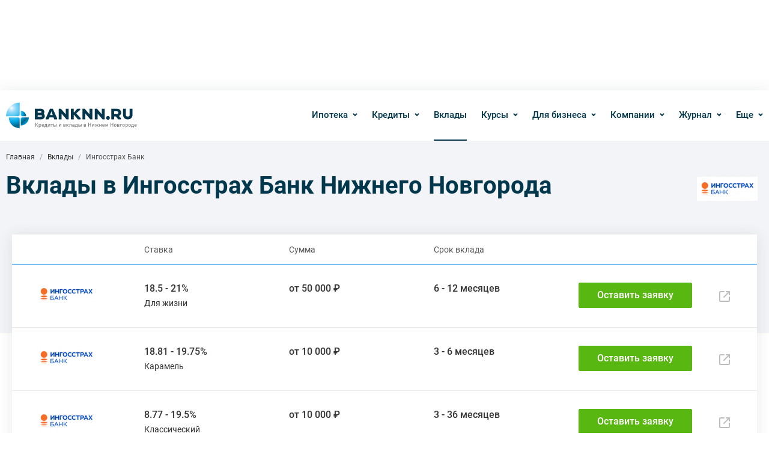

--- FILE ---
content_type: text/html; charset=UTF-8
request_url: https://www.banknn.ru/vklady/bank-soyuz
body_size: 14936
content:
<!DOCTYPE html>
<html lang="ru">
<head>
    <meta charset="utf-8">
    <meta http-equiv="x-ua-compatible" content="ie=edge">
    <meta name="csrf-param" content="_csrf-frontend">
<meta name="csrf-token" content="BCerBqu8vJ1YIUi9uXK-p5psqIKIhhUrUXk2F_6j0bhuYZ4r89H-3AgSPtPVAofDyhjY-sbnfGFpQH1ev_C63A==">
    <title>Вклады для физических лиц в банке Ингосстрах Банк на сегодня, проценты по вкладам</title>
    <meta name="viewport" content="width=device-width,initial-scale=1,maximum-scale=1,user-scalable=no"/>

    <link rel="preload" href="/fonts/roboto-v20-cyrillic-500.woff2" as="font" type="font/woff2" crossorigin>
    <link rel="preload" href="/fonts/roboto-v20-cyrillic-700.woff2" as="font" type="font/woff2" crossorigin>
    <link rel="preload" href="/fonts/roboto-v20-cyrillic-regular.woff2" as="font" type="font/woff2" crossorigin>
    <link rel="preload" href="/fonts/roboto-v20-latin-500.woff2" as="font" type="font/woff2" crossorigin>
    <link rel="preload" href="/fonts/roboto-v20-latin-700.woff2" as="font" type="font/woff2" crossorigin>
    <link rel="preload" href="/fonts/roboto-v20-latin-regular.woff2" as="font" type="font/woff2" crossorigin>
    <link rel="preload" href="/fonts/roboto-v20-latin-ext-500.woff2" as="font" type="font/woff2" crossorigin>
    <link rel="preload" href="/fonts/roboto-v20-latin-ext-regular.woff2" as="font" type="font/woff2" crossorigin>
    <link rel="preload" href="/fonts/roboto-v20-latin-regular.woff2" as="font" type="font/woff2" crossorigin>

    <!-- Yandex.Metrika counter -->
    <script type="text/javascript" >
        (function(m,e,t,r,i,k,a){m[i]=m[i]||function(){(m[i].a=m[i].a||[]).push(arguments)};
            m[i].l=1*new Date();k=e.createElement(t),a=e.getElementsByTagName(t)[0],k.async=1,k.src=r,a.parentNode.insertBefore(k,a)})
        (window, document, "script", "https://mc.yandex.ru/metrika/tag.js", "ym");

        ym(27426506, "init", {
            clickmap:true,
            trackLinks:true,
            accurateTrackBounce:true,
            webvisor:false,
            trackHash:true
        });
    </script>
    <noscript><div><img src="https://mc.yandex.ru/watch/27426506" style="position:absolute; left:-9999px;" alt="" /></div></noscript>
    <!-- /Yandex.Metrika counter -->
    <meta name="description" content="Все вклады в Ингосстрах Банк для физических лиц. Условия вкладов, сумма, сроки, проценты, капитализация, возможность снятия и пополнения. Узнайте всю информацию об открытии вклада в Ингосстрах Банк Нижнего Новгорода.">
<meta name="keywords" content="вклады ингосстрах банк, вклады в ингосстрах банк для физических лиц, проценты по вкладам в ингосстрах банк нижнего новгорода">
<meta property="og:image" content="https://www.banknn.ru/img/logo.png">
<meta property="og:site_name" content="BankNN">
<meta property="og:type" content="website">
<meta property="og:title" content="Вклады для физических лиц в банке Ингосстрах Банк на сегодня, проценты по вкладам">
<meta property="og:description" content="Все вклады в Ингосстрах Банк для физических лиц. Условия вкладов, сумма, сроки, проценты, капитализация, возможность снятия и пополнения. Узнайте всю информацию об открытии вклада в Ингосстрах Банк Нижнего Новгорода.">
<script type="application/ld+json">{"@context":"https://schema.org","@graph":[{"@type":"BreadcrumbList","itemListElement":[{"@type":"ListItem","position":1,"name":["BankNN.ru"],"item":"https://www.banknn.ru/"},{"@type":"ListItem","position":2,"name":["Вклады"],"item":"https://www.banknn.ru/vklady"},{"@type":"ListItem","position":3,"name":"Ингосстрах Банк"}]}]}</script>
<link href="https://www.banknn.ru/vklady/bank-soyuz" rel="canonical">
<link href="https://www.banknn.ru/vklady/bank-soyuz" rel="canonical">
<link href="/dist/css/common-nd.css?v=1759909482" rel="stylesheet">
<link href="/dist/css/calculator-nd.css?v=1759909483" rel="stylesheet">
<link href="/dist/css/deposit-nd.css?v=1759909482" rel="stylesheet"></head>
<body>
    
    <div class="svg-icons-collection"><svg xmlns="http://www.w3.org/2000/svg" xmlns:xlink="http://www.w3.org/1999/xlink"><defs><clipPath id="clip0"><path fill="#fff" d="M0 0h20v20H0z"/></clipPath></defs><symbol id="svg-icon-alert" viewBox="0 0 20 20"><g clip-path="url(#clip0)"><path d="M10 13.706c-.56 0-1.028.469-1.028 1.028s.469 1.028 1.028 1.028c.539 0 1.028-.469 1.003-1.003A1.004 1.004 0 0 0 10 13.706z"/><path d="M19.513 17.349a3.51 3.51 0 0 0 .008-3.552l-6.438-11.15a3.498 3.498 0 0 0-3.08-1.789 3.51 3.51 0 0 0-3.079 1.785L.478 13.805a3.538 3.538 0 0 0 .012 3.573 3.518 3.518 0 0 0 3.071 1.763h12.86a3.54 3.54 0 0 0 3.092-1.792zm-1.398-.806c-.357.617-.99.983-1.697.983H3.558a1.916 1.916 0 0 1-1.678-.962 1.945 1.945 0 0 1-.004-1.962L8.322 3.444c.35-.612.975-.974 1.682-.974.703 0 1.332.366 1.681.979l6.443 11.158a1.92 1.92 0 0 1-.012 1.936z"/><path d="M9.745 6.49c-.49.14-.794.585-.794 1.123.025.325.045.654.07.979l.21 3.688c.024.419.35.723.769.723.419 0 .748-.325.768-.748 0-.255 0-.49.025-.748.045-.794.095-1.587.14-2.38.024-.515.07-1.029.094-1.542 0-.185-.024-.35-.094-.514a1.03 1.03 0 0 0-1.188-.58z"/></g></symbol><symbol id="svg-icon-auto-credit" viewBox="0 0 48 34"><image width="48" height="34" xlink:href="[data-uri]"/></symbol><symbol id="svg-icon-bag" viewBox="0 0 44 44"><path fill-rule="evenodd" clip-rule="evenodd" d="M10.083 11.917v17.416H8.25V11.917h1.833zM13.75 11.917v17.416h-1.833V11.917h1.833zM32.083 11.917v17.416H30.25V11.917h1.833zM35.75 11.917v17.416h-1.833V11.917h1.833zM42.167 29.333V41.25h-1.834V29.333h1.834zM3.667 29.333V41.25H1.833V29.333h1.834z" fill="#7FA632"/><path fill-rule="evenodd" clip-rule="evenodd" d="M2.75 39.417h38.5v1.833H2.75v-1.833zM16.5 24.75h11v7.333h-11V24.75zm1.833 1.833v3.667h7.334v-3.667h-7.334z" fill="#7FA632"/><path fill-rule="evenodd" clip-rule="evenodd" d="M41.25 12.833H21.542V11H41.25A2.75 2.75 0 0 1 44 13.75V27.5a2.75 2.75 0 0 1-2.75 2.75H26.03v-1.833h15.22c.506 0 .917-.41.917-.917V13.75a.917.917 0 0 0-.917-.917z" fill="#7FA632"/><path fill-rule="evenodd" clip-rule="evenodd" d="M2.75 12.833h19.708V11H2.75A2.75 2.75 0 0 0 0 13.75V27.5a2.75 2.75 0 0 0 2.75 2.75h15.22v-1.833H2.75a.917.917 0 0 1-.917-.917V13.75c0-.506.41-.917.917-.917zM10.083 8.25h7.334V11h-1.834v-.917h-3.666V11h-1.834V8.25zM26.583 8.25h7.334V11h-1.834v-.917h-3.666V11h-1.834V8.25zM15.583 4.583a.917.917 0 0 0-.916.917v2.75h-1.834V5.5a2.75 2.75 0 0 1 2.75-2.75h12.834a2.75 2.75 0 0 1 2.75 2.75v2.75h-1.834V5.5a.917.917 0 0 0-.916-.917H15.583z" fill="#7FA632"/></symbol><symbol id="svg-icon-check-green" viewBox="0 0 14 11"><path d="M1 5l4 4 8-8" stroke="#7FA632" stroke-width="2"/></symbol><symbol id="svg-icon-check-grey" viewBox="0 0 14 11"><path d="M1 5l4 4 8-8" stroke="#C5C5C5" stroke-width="2"/></symbol><symbol id="svg-icon-close-fullscreen" viewBox="0 0 18 18"><path d="M1.125 0L0 1.125 16.875 18 18 16.875 1.125 0z" fill="#fff"/><path d="M18 1.125L16.875 0 0 16.875 1.125 18 18 1.125z" fill="#fff"/></symbol><symbol id="svg-icon-close" viewBox="0 0 16 16"><path fill="#005580" d="M1.455 0L16 14.545 14.546 16 0 1.455z"/><path fill="#005580" d="M1.455 16L16 1.455 14.545 0 0 14.545z"/></symbol><symbol id="svg-icon-edit"><path fill-rule="evenodd" clip-rule="evenodd" d="M3 17.25V21h3.75L17.81 9.94l-3.75-3.75L3 17.25zM20.71 7.04a.996.996 0 0 0 0-1.41l-2.34-2.34a.996.996 0 0 0-1.41 0l-1.83 1.83 3.75 3.75 1.83-1.83z" fill="#fff"/></symbol><symbol id="svg-icon-eur" viewBox="0 0 15 16"><path d="M9.496 0c2.072 0 3.949.84 5.307 2.198l-1.414 1.414A5.503 5.503 0 0 0 4.594 5H11v2H4.016a5.577 5.577 0 0 0-.001 1H11v2H4.59a5.504 5.504 0 0 0 8.798 1.397l1.414 1.415A7.508 7.508 0 0 1 2.417 10H0V8h2.008a7.615 7.615 0 0 1 0-1H0V5h2.42a7.508 7.508 0 0 1 7.076-5z" fill="#333"/></symbol><symbol id="svg-icon-factoring" viewBox="0 0 44 44"><path fill-rule="evenodd" clip-rule="evenodd" d="M14 30H2v12h12V30zM0 28v16h16V28H0z" fill="#7FA632"/><path fill-rule="evenodd" clip-rule="evenodd" d="M12 34H4v-2h8v2zM14 2H2v12h12V2zM0 0v16h16V0H0z" fill="#7FA632"/><path fill-rule="evenodd" clip-rule="evenodd" d="M12 6H4V4h8v2zM42 2H30v12h12V2zM28 0v16h16V0H28z" fill="#7FA632"/><path fill-rule="evenodd" clip-rule="evenodd" d="M40 6h-8V4h8v2zM13.707 22.707L8 28.414l-5.707-5.707 1.414-1.414L7 24.586V16h2v8.586l3.293-3.293 1.414 1.414zM21.293 2.293L15.586 8l5.707 5.707 1.414-1.414L19.414 9H28V7h-8.586l3.293-3.293-1.414-1.414zM36 15.586l5.707 5.707-1.414 1.414-3.202-3.202c.087 6.564-1.142 10.932-4.317 13.656-1.767 1.516-4.05 2.442-6.816 3.008-2.762.564-6.07.781-9.945.83L15.987 35c3.836-.05 6.995-.264 9.57-.79 2.572-.526 4.496-1.35 5.915-2.567 2.52-2.162 3.729-5.826 3.616-12.317l-3.38 3.381-1.415-1.414L36 15.586z" fill="#7FA632"/><path fill-rule="evenodd" clip-rule="evenodd" d="M21.293 2.293L15.586 8l5.707 5.707 1.414-1.414L19.414 9H28V7h-8.586l3.293-3.293-1.414-1.414z" fill="#7FA632"/></symbol><symbol id="svg-icon-fb" viewBox="0 0 24 24"><rect x="2" y="2" width="20" height="20" rx="1"/><path d="M12.69 22v-7.736h-2.605v-3.025h2.604V9.01c0-2.584 1.579-3.99 3.886-3.99.774-.004 1.55.036 2.324.116v2.7h-1.587c-1.258 0-1.502.593-1.502 1.467v1.93h3l-.388 3.026h-2.628V22H12.69z" fill="#fff"/></symbol><symbol id="svg-icon-icc" viewBox="0 0 42.343 42.34"><g fill-rule="evenodd" clip-rule="evenodd"><path fill="#939598" d="M.001-.001h42.342V42.34H.001z"/><path fill="#FFF" d="M8.771 17.113h2.747v12.442H8.771zM17.903 29.556c-.939 0-2.583-.185-3.708-1.526-1.034-1.221-1.127-2.769-1.127-4.529 0-1.479.023-3.616 1.408-5.05.516-.516 1.573-1.337 3.803-1.337h5.328v2.114H19.17c-1.854 0-2.746.916-3.052 1.973-.188.655-.21 1.97-.21 2.346 0 .729.07 1.923.399 2.582.609 1.197 1.972 1.316 3.123 1.316h4.459v2.111h-5.986zM29.944 29.556c-.938 0-2.58-.185-3.709-1.526-1.031-1.221-1.125-2.769-1.125-4.529 0-1.479.024-3.616 1.408-5.05.517-.516 1.572-1.337 3.803-1.337h5.327v2.114h-4.436c-1.854 0-2.745.916-3.052 1.973-.187.655-.21 1.97-.21 2.346 0 .729.071 1.923.398 2.582.611 1.197 1.973 1.316 3.123 1.316h4.461v2.111h-5.988z"/><path fill="#00A4E0" d="M11.993 13.616a1.895 1.895 0 1 1-3.79-.002 1.895 1.895 0 0 1 3.79.002z"/></g></symbol><symbol id="svg-icon-logo" viewBox="0 0 711.496 181.417"><path fill="#03364C" d="M205.557 81.11a17.83 17.83 0 0 0 2.575-9.223c0-9.903-8.028-17.931-17.931-17.931h-33.3v57.633h35.86c9.902 0 17.929-8.028 17.929-17.929a17.853 17.853 0 0 0-5.133-12.55zm-33.286-13.066h16.649a3.842 3.842 0 0 1 0 7.684h-16.649v-7.684zm19.211 29.457h-19.211v-7.684h19.211a3.842 3.842 0 1 1 0 7.684zm434.181-21.773c0-10.248-7.685-21.774-23.055-21.774H571.87v57.633h15.37V96.22h10.245l11.526 15.367h15.371v-6.403l-11.529-11.526c7.685-2.561 12.81-10.245 12.81-17.93zm-23.055 7.685H587.24V68.044h15.368c5.123 0 7.684 3.842 7.684 7.684 0 3.84-2.561 7.685-7.684 7.685zM454.04 53.954h15.368v57.633H457.88L430.987 80.85v30.737h-15.368V53.954h11.525l26.896 30.738V53.954zm-129.364 0h15.369v57.633h-11.528L301.623 80.85v30.737h-15.37V53.954h11.527l26.895 30.738V53.954zm195.963 0h15.37v57.633h-11.525L497.586 80.85v30.737h-15.368V53.954h11.526l26.896 30.738V53.954zm43.547 49.949c0 5.66-4.589 10.248-10.246 10.248-5.658 0-10.248-4.587-10.248-10.248 0-5.658 4.59-10.245 10.248-10.245 5.657 0 10.246 4.587 10.246 10.245zm122.951-49.949v34.58c0 11.528-8.967 23.053-23.054 23.053h-5.122c-14.087 0-23.055-11.525-23.055-23.053v-34.58h15.371v34.58c0 3.842 2.562 7.684 7.684 7.684h5.122c5.124 0 7.684-3.842 7.684-7.684v-34.58h15.37zm-284.335.002h-15.369l-16.651 19.211h-2.562V53.956h-15.368v57.633h15.368V88.535h2.562l19.212 23.054h15.373v-6.403L382.31 80.63v-2.341l20.492-17.931v-6.402zm-148.566 0h-15.369l-23.053 52.51v5.123h15.369l3.616-10.245h23.505l3.617 10.245h15.369v-6.403l-23.054-51.23zm-14.918 34.579l7.231-20.49 7.234 20.49h-14.465z"/><radialGradient id="XMLID_155_" cx="29.879" cy="50.83" r="141.869" gradientUnits="userSpaceOnUse"><stop offset="0" stop-color="#fff"/><stop offset=".084" stop-color="#c3e9fb"/><stop offset=".157" stop-color="#97daf8"/><stop offset=".215" stop-color="#79d2f7"/><stop offset=".25" stop-color="#6dcff6"/><stop offset=".505" stop-color="#00a8e5"/><stop offset=".75" stop-color="#00648a"/><stop offset="1" stop-color="#00a8e5"/></radialGradient><path fill="url(#XMLID_155_)" d="M74.141 89.7V21.326C33.397 21.326.373 54.351.373 95.087H68.75a8.878 8.878 0 0 1 5.391-5.387z"/><radialGradient id="XMLID_156_" cx="38.73" cy="65.583" r="113.497" gradientUnits="userSpaceOnUse"><stop offset="0" stop-color="#fff"/><stop offset=".084" stop-color="#c3e9fb"/><stop offset=".157" stop-color="#97daf8"/><stop offset=".215" stop-color="#79d2f7"/><stop offset=".25" stop-color="#6dcff6"/><stop offset=".505" stop-color="#00a8e5"/><stop offset=".75" stop-color="#00648a"/><stop offset="1" stop-color="#00a8e5"/></radialGradient><path fill="url(#XMLID_156_)" d="M68.75 100.986H15.124c0 32.591 26.42 59.011 59.017 59.011v-53.625a8.874 8.874 0 0 1-5.391-5.386z"/><radialGradient id="XMLID_157_" cx="53.482" cy="74.434" r="85.121" gradientUnits="userSpaceOnUse"><stop offset="0" stop-color="#fff"/><stop offset=".084" stop-color="#c3e9fb"/><stop offset=".157" stop-color="#97daf8"/><stop offset=".215" stop-color="#79d2f7"/><stop offset=".25" stop-color="#6dcff6"/><stop offset=".505" stop-color="#00a8e5"/><stop offset=".75" stop-color="#00648a"/><stop offset="1" stop-color="#00a8e5"/></radialGradient><path fill="url(#XMLID_157_)" d="M124.298 100.984h-38.87a8.86 8.86 0 0 1-5.387 5.387v38.87c24.441 0 44.257-19.815 44.257-44.257z"/><radialGradient id="XMLID_158_" cx="62.334" cy="77.386" r="56.749" gradientUnits="userSpaceOnUse"><stop offset="0" stop-color="#fff"/><stop offset=".084" stop-color="#c3e9fb"/><stop offset=".157" stop-color="#97daf8"/><stop offset=".215" stop-color="#79d2f7"/><stop offset=".25" stop-color="#6dcff6"/><stop offset=".505" stop-color="#00a8e5"/><stop offset=".75" stop-color="#00648a"/><stop offset="1" stop-color="#00a8e5"/></radialGradient><path fill="url(#XMLID_158_)" d="M80.042 65.585V89.7a8.865 8.865 0 0 1 5.386 5.387h24.119c0-16.292-13.21-29.502-29.505-29.502z"/><g fill="gray"><path d="M163.047 151.84h-3.24v-21.36h3.24v21.36zm12.75 0h-4.11l-8.61-11.19 7.98-10.17h3.99l-8.22 10.08 8.97 11.28zM190.557 144.22c0 3.14-.57 5.29-1.71 6.45-.9.9-2.13 1.35-3.69 1.35-1.7 0-3.03-.579-3.99-1.739v7.71h-3.06V136.63h3v1.62c1-1.2 2.34-1.8 4.02-1.8 1.58 0 2.82.45 3.72 1.351 1.14 1.159 1.71 3.299 1.71 6.419zm-3.165 1.95c.07-.54.105-1.19.105-1.95s-.035-1.41-.105-1.95c-.07-.54-.21-1.06-.42-1.561-.21-.499-.535-.88-.975-1.14s-.99-.39-1.65-.39c-.68 0-1.24.13-1.68.39s-.765.641-.975 1.14a6.021 6.021 0 0 0-.42 1.561c-.07.54-.105 1.19-.105 1.95s.035 1.41.105 1.95c.07.54.21 1.064.42 1.575.21.51.54.895.99 1.154.45.261 1.005.391 1.665.391s1.21-.13 1.65-.391c.44-.26.765-.645.975-1.154.21-.51.35-1.035.42-1.575zM206.818 145.119h-9.87c0 1.341.334 2.386 1.005 3.136.67.75 1.625 1.125 2.865 1.125.82 0 1.5-.12 2.04-.36s1.09-.64 1.65-1.2l1.95 1.83c-.82.82-1.655 1.421-2.505 1.801-.851.38-1.916.569-3.195.569-2.08 0-3.74-.619-4.98-1.859-1.241-1.24-1.86-3.221-1.86-5.94 0-2.44.58-4.345 1.74-5.716 1.16-1.369 2.73-2.055 4.71-2.055 2.02 0 3.6.67 4.74 2.01 1.14 1.341 1.71 3.131 1.71 5.37v1.289zm-3.03-2.13c-.06-.899-.2-1.59-.42-2.069-.581-1.28-1.581-1.921-3-1.921-1.44 0-2.45.641-3.03 1.921-.24.52-.371 1.21-.39 2.069h6.84zM211.648 136.629h10.26v12.541h2.1v6.57h-2.94v-3.9h-9.87v3.9h-2.91v-6.57h1.62c.58-1.141 1.015-2.335 1.305-3.585s.435-2.945.435-5.086v-3.87zm2.91 2.671v2.43c0 2.9-.48 5.381-1.44 7.44h5.73v-9.87h-4.29zM239.939 151.84h-3.06v-10.471l-6.51 10.471h-3.06v-15.211h3.06v10.32l6.51-10.32h3.06v15.211zM255.09 139.3h-4.65v12.54h-3.06V139.3h-4.83v-2.671h12.541v2.671zM268.485 143.68c.91.88 1.365 2.021 1.365 3.42 0 1.4-.455 2.54-1.365 3.42-.91.881-2.105 1.32-3.585 1.32h-7.05v-15.211h3.06v5.73h3.99c1.48.001 2.674.441 3.585 1.321zm-2.311 5.07c.43-.4.645-.95.645-1.65s-.215-1.245-.645-1.635c-.43-.391-1.025-.585-1.785-.585h-3.48v4.47h3.48c.76 0 1.355-.199 1.785-.6zm8.836 3.09h-3.06v-15.211h3.06v15.211zM299.91 151.84h-3.06v-10.471l-6.51 10.471h-3.06v-15.211h3.06v10.32l6.51-10.32h3.06v15.211zM324.091 147.55c0 1.32-.41 2.365-1.23 3.135-.82.771-1.94 1.155-3.36 1.155h-7.53v-15.211h7.29c1.4 0 2.515.371 3.345 1.11.83.74 1.245 1.73 1.245 2.97 0 1.521-.71 2.61-2.13 3.271 1.579.719 2.37 1.91 2.37 3.57zm-3.24-6.63c0-.601-.195-1.065-.585-1.396-.39-.33-.945-.495-1.665-.495H315v3.84h3.601c1.5 0 2.25-.649 2.25-1.949zm.24 6.42c0-.66-.205-1.175-.615-1.545-.41-.37-.975-.556-1.695-.556H315v4.2h3.78c.72 0 1.285-.189 1.695-.569.41-.38.616-.889.616-1.53zM331.471 151.84h-3.09v-15.211h3.09v15.211zm9.931 0h-3.75l-6.15-7.92 5.79-7.291h3.66l-6.06 7.141 6.51 8.07zM355.622 151.84h-3.06V139.3h-4.411v4.41c0 1.58-.11 2.91-.33 3.989-.221 1.08-.55 1.916-.99 2.506s-.945 1.01-1.515 1.26-1.245.375-2.025.375h-1.44v-2.7h.48c.319 0 .589-.024.81-.075.22-.05.475-.189.765-.42.29-.229.52-.55.69-.96.169-.409.315-1.02.435-1.83s.18-1.774.18-2.895v-6.331h10.411v15.211zM371.702 151.84h-3v-1.38c-.561.56-1.146.96-1.755 1.2-.61.239-1.375.359-2.295.359-1.8 0-3.161-.46-4.08-1.38-.8-.84-1.2-1.93-1.2-3.27 0-1.32.455-2.38 1.365-3.181.91-.8 2.215-1.2 3.915-1.2h3.99v-1.08c0-.979-.26-1.699-.78-2.16-.52-.46-1.37-.689-2.55-.689-.8 0-1.445.115-1.935.345-.491.23-.956.615-1.396 1.155l-1.98-1.891c.7-.819 1.455-1.395 2.265-1.725s1.865-.495 3.165-.495c4.18 0 6.271 1.74 6.271 5.221v10.171zm-3.06-5.49v-1.23h-3.51c-1.86 0-2.79.73-2.79 2.19 0 1.44.96 2.16 2.88 2.16 1.22 0 2.14-.29 2.76-.87.44-.42.66-1.17.66-2.25zM377.793 136.629h10.26v12.541h2.1v6.57h-2.94v-3.9h-9.87v3.9h-2.91v-6.57h1.62c.58-1.141 1.015-2.335 1.305-3.585s.435-2.945.435-5.086v-3.87zm2.91 2.671v2.43c0 2.9-.48 5.381-1.44 7.44h5.73v-9.87h-4.29zM404.088 143.68c.91.88 1.365 2.021 1.365 3.42 0 1.4-.455 2.54-1.365 3.42-.91.881-2.105 1.32-3.585 1.32h-7.05v-15.211h3.06v5.73h3.99c1.48.001 2.675.441 3.585 1.321zm-2.31 5.07c.43-.4.645-.95.645-1.65s-.215-1.245-.645-1.635c-.43-.391-1.025-.585-1.785-.585h-3.48v4.47h3.48c.76 0 1.355-.199 1.785-.6zm8.835 3.09h-3.06v-15.211h3.06v15.211zM435.005 147.55c0 1.32-.41 2.365-1.23 3.135-.82.771-1.94 1.155-3.36 1.155h-7.53v-15.211h7.291c1.399 0 2.515.371 3.345 1.11.83.74 1.245 1.73 1.245 2.97 0 1.521-.71 2.61-2.13 3.271 1.578.719 2.369 1.91 2.369 3.57zm-3.241-6.63c0-.601-.195-1.065-.585-1.396-.391-.33-.945-.495-1.665-.495h-3.601v3.84h3.601c1.5 0 2.25-.649 2.25-1.949zm.241 6.42c0-.66-.206-1.175-.615-1.545-.41-.37-.976-.556-1.695-.556h-3.78v4.2h3.78c.72 0 1.285-.189 1.695-.569.409-.38.615-.889.615-1.53zM461.944 151.84h-3.27v-9.33h-8.641v9.33h-3.24v-21.36h3.24v9.15h8.641v-9.15h3.27v21.36zM479.765 151.84h-3.061v-10.471l-6.51 10.471h-3.061v-15.211h3.061v10.32l6.51-10.32h3.061v15.211zM485.885 151.84h-3.69l6.181-8.07-5.7-7.141h3.569l5.49 7.291-5.85 7.92zm8.97 0h-3.09v-15.211h3.09v15.211zm9.57 0h-3.689l-5.851-7.92 5.521-7.291h3.57l-5.7 7.141 6.149 8.07zM519.036 151.84h-3.06v-6.48h-6.061v6.48h-3.061v-15.211h3.061v6.061h6.061v-6.061h3.06v15.211zM536.016 145.119h-9.871c0 1.341.335 2.386 1.006 3.136.67.75 1.624 1.125 2.865 1.125.819 0 1.5-.12 2.04-.36s1.09-.64 1.649-1.2l1.95 1.83c-.82.82-1.655 1.421-2.505 1.801-.851.38-1.915.569-3.195.569-2.08 0-3.74-.619-4.98-1.859s-1.859-3.221-1.859-5.94c0-2.44.579-4.345 1.739-5.716 1.16-1.369 2.73-2.055 4.711-2.055 2.02 0 3.6.67 4.74 2.01 1.14 1.341 1.71 3.131 1.71 5.37v1.289zm-3.03-2.13c-.061-.899-.2-1.59-.42-2.069-.58-1.28-1.58-1.921-3-1.921-1.44 0-2.45.641-3.03 1.921-.24.52-.37 1.21-.391 2.069h6.841zM555.187 151.84h-3.061v-9.75l-3.51 6.96h-1.92l-3.57-6.96v9.75h-3.061v-15.211h3.03l4.561 9.061 4.53-9.061h3v15.211zM582.787 151.84h-3.27v-9.33h-8.641v9.33h-3.24v-21.36h3.24v9.15h8.641v-9.15h3.27v21.36zM599.947 144.22c0 1.4-.13 2.57-.39 3.51a5.853 5.853 0 0 1-1.41 2.49c-1.16 1.2-2.681 1.8-4.561 1.8-1.859 0-3.37-.6-4.53-1.8a5.848 5.848 0 0 1-1.41-2.49c-.26-.939-.39-2.109-.39-3.51 0-1.38.13-2.545.39-3.495s.73-1.775 1.41-2.476c1.16-1.2 2.671-1.8 4.53-1.8 1.88 0 3.4.6 4.561 1.8.68.7 1.149 1.525 1.41 2.476.26.95.39 2.115.39 3.495zm-3.06 0c0-2.08-.351-3.47-1.051-4.17-.58-.58-1.33-.87-2.25-.87-.899 0-1.64.29-2.22.87-.7.7-1.05 2.09-1.05 4.17s.35 3.47 1.05 4.17c.6.6 1.34.9 2.22.9.9 0 1.65-.301 2.25-.9.701-.7 1.051-2.09 1.051-4.17zM616.208 147.55c0 1.32-.41 2.365-1.23 3.135-.82.771-1.94 1.155-3.36 1.155h-7.53v-15.211h7.291c1.399 0 2.515.371 3.345 1.11.83.74 1.245 1.73 1.245 2.97 0 1.521-.71 2.61-2.13 3.271 1.578.719 2.369 1.91 2.369 3.57zm-3.241-6.63c0-.601-.195-1.065-.585-1.396-.391-.33-.945-.495-1.665-.495h-3.601v3.84h3.601c1.5 0 2.25-.649 2.25-1.949zm.241 6.42c0-.66-.206-1.175-.615-1.545-.41-.37-.976-.556-1.695-.556h-3.78v4.2h3.78c.72 0 1.285-.189 1.695-.569.409-.38.615-.889.615-1.53zM630.428 139.3h-6.811v12.54h-3.061v-15.211h9.871v2.671zM645.039 144.22c0 1.4-.13 2.57-.39 3.51a5.853 5.853 0 0 1-1.41 2.49c-1.16 1.2-2.681 1.8-4.561 1.8-1.859 0-3.37-.6-4.53-1.8a5.848 5.848 0 0 1-1.41-2.49c-.26-.939-.39-2.109-.39-3.51 0-1.38.13-2.545.39-3.495s.73-1.775 1.41-2.476c1.16-1.2 2.671-1.8 4.53-1.8 1.88 0 3.4.6 4.561 1.8.68.7 1.149 1.525 1.41 2.476.26.95.39 2.115.39 3.495zm-3.06 0c0-2.08-.351-3.47-1.051-4.17-.58-.58-1.33-.87-2.25-.87-.899 0-1.64.29-2.22.87-.7.7-1.05 2.09-1.05 4.17s.35 3.47 1.05 4.17c.6.6 1.34.9 2.22.9.9 0 1.65-.301 2.25-.9.701-.7 1.051-2.09 1.051-4.17zM661.63 144.22c0 3.14-.57 5.29-1.71 6.45-.9.9-2.131 1.35-3.69 1.35-1.7 0-3.03-.579-3.99-1.739v7.71h-3.061V136.63h3.001v1.62c.999-1.2 2.34-1.8 4.02-1.8 1.58 0 2.82.45 3.721 1.351 1.138 1.159 1.709 3.299 1.709 6.419zm-3.165 1.95c.069-.54.104-1.19.104-1.95s-.035-1.41-.104-1.95c-.07-.54-.21-1.06-.421-1.561a2.333 2.333 0 0 0-.975-1.14c-.44-.26-.99-.39-1.65-.39-.68 0-1.24.13-1.68.39-.44.26-.765.641-.975 1.14-.21.501-.351 1.021-.421 1.561s-.104 1.19-.104 1.95.034 1.41.104 1.95.211 1.064.421 1.575c.21.51.54.895.989 1.154.45.261 1.006.391 1.665.391.66 0 1.21-.13 1.65-.391.439-.26.765-.645.975-1.154.212-.51.351-1.035.422-1.575zM677.739 144.22c0 1.4-.13 2.57-.39 3.51a5.853 5.853 0 0 1-1.41 2.49c-1.16 1.2-2.681 1.8-4.561 1.8-1.859 0-3.37-.6-4.53-1.8a5.848 5.848 0 0 1-1.41-2.49c-.26-.939-.39-2.109-.39-3.51 0-1.38.13-2.545.39-3.495s.73-1.775 1.41-2.476c1.16-1.2 2.671-1.8 4.53-1.8 1.88 0 3.4.6 4.561 1.8.68.7 1.149 1.525 1.41 2.476.26.95.39 2.115.39 3.495zm-3.06 0c0-2.08-.351-3.47-1.051-4.17-.58-.58-1.33-.87-2.25-.87-.899 0-1.64.29-2.22.87-.7.7-1.05 2.09-1.05 4.17s.35 3.47 1.05 4.17c.6.6 1.34.9 2.22.9.9 0 1.65-.301 2.25-.9.701-.7 1.051-2.09 1.051-4.17zM682.66 136.629h10.26v12.541h2.101v6.57h-2.94v-3.9h-9.87v3.9h-2.91v-6.57h1.62c.58-1.141 1.015-2.335 1.305-3.585s.436-2.945.436-5.086v-3.87zm2.91 2.671v2.43c0 2.9-.48 5.381-1.44 7.44h5.73v-9.87h-4.29zM709.991 145.119h-9.871c0 1.341.335 2.386 1.006 3.136.67.75 1.624 1.125 2.865 1.125.819 0 1.5-.12 2.04-.36s1.09-.64 1.649-1.2l1.95 1.83c-.82.82-1.655 1.421-2.505 1.801-.851.38-1.915.569-3.195.569-2.08 0-3.74-.619-4.98-1.859s-1.859-3.221-1.859-5.94c0-2.44.579-4.345 1.739-5.716 1.16-1.369 2.73-2.055 4.711-2.055 2.02 0 3.6.67 4.74 2.01 1.14 1.341 1.71 3.131 1.71 5.37v1.289zm-3.03-2.13c-.061-.899-.2-1.59-.42-2.069-.58-1.28-1.58-1.921-3-1.921-1.44 0-2.45.641-3.03 1.921-.24.52-.37 1.21-.391 2.069h6.841z"/></g></symbol><symbol id="svg-icon-menu" viewBox="0 0 20 14"><path fill="#005580" d="M0 0h20v2H0zM0 6h20v2H0zM0 12h20v2H0z"/></symbol><symbol id="svg-icon-outer-link" viewBox="0 0 24 24"><path d="M11 5a1 1 0 1 0 0-2v2zm10 8a1 1 0 1 0-2 0h2zM15 3a1 1 0 1 0 0 2V3zm5 1h1a1 1 0 0 0-1-1v1zm-1 5a1 1 0 1 0 2 0h-2zm-8.707 3.293a1 1 0 1 0 1.414 1.414l-1.414-1.414zM19 19H5v2h14v-2zM5 19V5H3v14h2zM5 5h6V3H5v2zm14 8v6h2v-6h-2zm-4-8h5V3h-5v2zm4-1v5h2V4h-2zm.293-.707l-9 9 1.414 1.414 9-9-1.414-1.414zM5 19H3a2 2 0 0 0 2 2v-2zm14 2a2 2 0 0 0 2-2h-2v2zM5 5V3a2 2 0 0 0-2 2h2z"/></symbol><symbol id="svg-icon-page" viewBox="0 0 48 48"><path fill-rule="evenodd" clip-rule="evenodd" d="M5 0h24l10 10 .026 9.968h-2.001L37 12H27V2H7.002v39H28l.018-6.058h2.001V44L34 41l4.026 3v-9.058h2.001L40 48l-6-5-6 5 .018-5.072H5V0zm24 3l7 7h-7V3z" fill="#7FA632"/><path fill-rule="evenodd" clip-rule="evenodd" d="M26 17H11.005v-2H26v2zM23 21H11.005v-2H23v2zM20 25h-8.995v-2H20v2zM11.005 27H20v2h-9l.005-2zM20 33h-8.995v-2H20v2zM34.022 17.97c-.625 0-1.246.21-1.782.594l-1.657 1.154-1.91.25h-.03l-.032.03a3.399 3.399 0 0 0-2.565 2.559l-.03.031v.03l-.25 1.936-1.157 1.497-.032.031v.03c-.7 1.116-.73 2.556.032 3.62l1.188 1.653.313 1.717c.008.844.18 1.31 1.001 2.12.435.394.98.645 1.563.718h.031l1.909.25.437.343 1.657 1.091c.85.348 1.807.38 2.628 0l1.657-1.123.468-.342 1.972-.344v.031c.023-.004.038-.027.062-.03a2.98 2.98 0 0 0 1.439-.625c.671-.634.92-1.052 1.095-1.933l.25-1.872 1.157-1.653.032-.031v-.031c.7-1.115.73-2.524-.032-3.588l-1.157-1.654-.376-1.872h.032c-.005-.024-.028-.04-.032-.063-.18-1.306-1.215-2.366-2.532-2.526h-.032l-1.877-.25-1.657-1.154a3.08 3.08 0 0 0-1.783-.593zm.626 2.216a1.111 1.111 0 0 0-.626-.188c-.23 0-.457.071-.625.188l-1.782 1.279-.22.157-.25.03-2.095.281c-.015.004-.015.027-.031.031a1.397 1.397 0 0 0-1.001.998c-.004.016-.027.016-.031.031l-.282 2.09-.031.281-.157.188-1.25 1.622c-.302.48-.27 1.072-.032 1.404l1.282 1.778.157.187.032.25.406 2.277v.062c.016.132.058.26.125.374a.885.885 0 0 0 .689.438h.03l2.19.311.28.032.189.156 1.626 1.248c.48.3 1.075.269 1.407.03l1.782-1.278.188-.157.25-.03 2.283-.406h.063a.882.882 0 0 0 .594-.313v-.03l.063-.032a.99.99 0 0 0 .156-.437v-.03l.312-2.184.032-.25 1.407-1.965c.302-.48.27-1.042.031-1.373l-1.282-1.778-.157-.187-.03-.218-.407-2.216v-.061a.886.886 0 0 0-.814-.812h-.03l-2.19-.311-.25-.032-.219-.156-1.782-1.279z" fill="#7FA632"/><path fill-rule="evenodd" clip-rule="evenodd" d="M34.022 29.95a2 2 0 0 0 2.002-1.996 2 2 0 0 0-2.002-1.997 1.999 1.999 0 0 0-2.001 1.997c0 1.102.896 1.996 2.001 1.996zm0 1.997a3.998 3.998 0 0 0 4.004-3.993 3.998 3.998 0 0 0-4.004-3.993 3.998 3.998 0 0 0-4.003 3.993 3.998 3.998 0 0 0 4.003 3.993z" fill="#7FA632"/></symbol><symbol id="svg-icon-percent"><circle cx="6.5" cy="6.5" r="6.5" fill="#C00" fill-opacity=".8"/><path d="M2 4.654c0-.289.052-.535.155-.74.103-.206.245-.376.428-.51.182-.135.4-.23.653-.289a3.54 3.54 0 0 1 .845-.096c.3 0 .578.03.832.087.253.057.471.15.654.279.19.128.337.298.44.51.103.204.158.458.166.759a1.858 1.858 0 0 1-.166.77c-.103.204-.25.37-.44.5-.183.127-.4.22-.654.278a3.752 3.752 0 0 1-.832.086c-.302 0-.583-.028-.845-.086a1.829 1.829 0 0 1-.653-.279 1.33 1.33 0 0 1-.428-.5A1.744 1.744 0 0 1 2 4.653zm1.38 0c0 .551.233.827.7.827.246 0 .42-.058.524-.173.11-.122.17-.34.178-.654-.008-.308-.067-.523-.178-.644-.103-.122-.278-.183-.523-.183-.246 0-.424.06-.535.183-.111.121-.167.336-.167.644zM6.826 8.22c0-.288.051-.535.155-.74a1.41 1.41 0 0 1 .428-.51c.182-.134.4-.23.653-.288a3.54 3.54 0 0 1 .845-.096c.3 0 .578.028.832.086.253.058.471.15.654.279.19.128.336.298.44.51.103.205.158.458.166.76a1.858 1.858 0 0 1-.166.768c-.104.206-.25.372-.44.5-.183.129-.4.222-.654.28a3.752 3.752 0 0 1-.832.086c-.302 0-.583-.03-.845-.087a1.829 1.829 0 0 1-.653-.279 1.33 1.33 0 0 1-.428-.5 1.744 1.744 0 0 1-.155-.769zm1.38 0c0 .551.233.827.7.827.246 0 .42-.058.524-.173.11-.122.17-.34.178-.654-.008-.308-.067-.522-.178-.644-.103-.122-.278-.183-.523-.183-.246 0-.425.061-.535.183-.111.122-.167.336-.167.644zM9.442 3l.867.635L3.462 10l-.868-.663L9.443 3z" fill="#fff"/></symbol><symbol id="svg-icon-plus" viewBox="0 0 16 16"><path d="M8 0v8m0 8V8m0 0h8M8 8H0" stroke="#00374C" stroke-width="2"/></symbol><symbol id="svg-icon-print" viewBox="0 0 24 24"><path clip-rule="evenodd" d="M4 9v8h2v2H3a1 1 0 0 1-1-1V8a1 1 0 0 1 1-1h3v2H4zm14 0h2v8h-2v2h3a1 1 0 0 0 1-1V8a1 1 0 0 0-1-1h-3v2zM8 4v3h8V4H8zM7 2a1 1 0 0 0-1 1v6h12V3a1 1 0 0 0-1-1H7zM8 16v4h8v-4H8zm-1-2a1 1 0 0 0-1 1v6a1 1 0 0 0 1 1h10a1 1 0 0 0 1-1v-6a1 1 0 0 0-1-1H7z"/><path clip-rule="evenodd" d="M15 10a1 1 0 1 0 0 2h3a1 1 0 1 0 0-2h-3z"/></symbol><symbol id="svg-icon-star" viewBox="0 0 14 13"><path d="M6.715.88a.3.3 0 0 1 .57 0l1.22 3.751a.3.3 0 0 0 .285.207h3.944a.3.3 0 0 1 .176.543L9.72 7.7a.3.3 0 0 0-.11.335l1.22 3.752a.3.3 0 0 1-.463.335l-3.19-2.319a.3.3 0 0 0-.353 0l-3.192 2.319a.3.3 0 0 1-.461-.335L4.39 8.035a.3.3 0 0 0-.11-.335L1.09 5.38a.3.3 0 0 1 .176-.543H5.21a.3.3 0 0 0 .286-.207L6.715.88z"/></symbol><symbol id="svg-icon-summa" viewBox="0 0 20 20"><path class="st2" d="M18.333 5.556V0H1.667v2.131L7.166 10l-5.499 7.869V20h16.666v-5.556H15v2.223H6.573L11.233 10l-4.66-6.667H15v2.223z"/></symbol><symbol id="svg-icon-tl" viewBox="0 0 24 24"><path d="M21 2H3a1 1 0 0 0-1 1v18a1 1 0 0 0 1 1h18a1 1 0 0 0 1-1V3a1 1 0 0 0-1-1z"/><path d="M17.055 7.072l-12.401 4.48c-.847.319-.842.761-.156.959l3.184.93 7.367-4.354c.348-.199.667-.092.405.126l-5.968 5.046h-.002.002l-.22 3.075c.322 0 .464-.138.644-.301l1.547-1.41 3.216 2.227c.594.306 1.02.149 1.167-.515l2.112-9.323c.216-.812-.331-1.18-.897-.94z" fill="#fff"/></symbol><symbol id="svg-icon-tw" viewBox="0 0 24 24"><rect x="2" y="2" width="20" height="20" rx="1"/><path d="M18.282 8.183a5.05 5.05 0 0 1-1.45.398 2.531 2.531 0 0 0 1.11-1.396 5.07 5.07 0 0 1-1.604.612 2.525 2.525 0 0 0-4.301 2.303A7.168 7.168 0 0 1 6.833 7.46a2.525 2.525 0 0 0 .782 3.372 2.521 2.521 0 0 1-1.145-.316v.032c0 1.223.871 2.243 2.025 2.476a2.524 2.524 0 0 1-1.14.042 2.53 2.53 0 0 0 2.358 1.754 5.06 5.06 0 0 1-3.736 1.044A7.133 7.133 0 0 0 9.847 17c4.643 0 7.183-3.847 7.183-7.182 0-.11-.003-.22-.007-.327.493-.356.92-.801 1.26-1.308z" fill="#fff"/></symbol><symbol id="svg-icon-usd" viewBox="0 0 12 18"><path d="M5 18V0h2v18zm3-2H4a4 4 0 0 1-4-4h2a2 2 0 0 0 2 2h4a2 2 0 1 0 0-4H6V8h2a4 4 0 0 1 0 8zM4 2h4a4 4 0 0 1 4 4h-2a2 2 0 0 0-2-2H4a2 2 0 1 0 0 4h2v2H4a4 4 0 0 1 0-8z" fill="#333"/></symbol><symbol id="svg-icon-vk" viewBox="0 0 24 24"><rect x="2" y="2" width="20" height="20" rx="1"/><path fill-rule="evenodd" clip-rule="evenodd" d="M16.542 16.126c.063 0 .125-.008.187-.009l1.808-.022c.017 0 .034 0 .05-.003.154-.016.94-.137.508-.859a.841.841 0 0 1-.014-.025c-.071-.128-.36-.648-1.42-1.638-.51-.473-.777-.714-.805-.98-.039-.367.37-.78 1.214-1.904.885-1.186 1.242-1.907 1.13-2.22-.089-.242-.537-.233-.7-.221a1.8 1.8 0 0 1-.116.005l-2.05.012c-.042 0-.084-.003-.127-.002a.457.457 0 0 0-.22.054.547.547 0 0 0-.207.269c-.068.177-.38.973-.787 1.662-.966 1.643-1.35 1.731-1.51 1.627-.31-.198-.295-.734-.282-1.204.002-.091.005-.18.005-.263 0-.369.013-.688.024-.963.038-.913.055-1.336-.493-1.468-.236-.057-.409-.093-1.014-.1-.773-.009-1.43.003-1.802.184-.249.124-.437.392-.32.408.143.02.468.088.64.325.192.26.214.796.216.946l.003.079c.015.27.089 1.855-.303 2.068-.292.16-.693-.164-1.554-1.659a14.326 14.326 0 0 1-.778-1.61v-.001a.633.633 0 0 0-.18-.244.858.858 0 0 0-.24-.112.629.629 0 0 0-.188-.023l-1.965.011h-.006c-.03 0-.312.008-.421.136-.088.105-.026.3-.009.35a.36.36 0 0 0 .01.022c.097.226 1.667 3.812 3.436 5.662 1.536 1.599 3.264 1.603 3.546 1.593.027-.002.053-.003.08-.003H12.74c.073 0 .258-.014.366-.128a.54.54 0 0 0 .116-.334v-.005c0-.06-.002-1.164.52-1.332.323-.101.698.33 1.104.798.265.305.543.625.828.821.39.27.716.303.868.3z" fill="#fff"/></symbol></svg></div><div class="header-banner ad-block">
    <ins data-revive-block="1" data-revive-zoneid="688" data-revive-id="99976c1b4572b2c4cbd990e47b1698b3"></ins></div>
<ins data-revive-block="1" data-revive-zoneid="626" data-revive-id="99976c1b4572b2c4cbd990e47b1698b3"></ins><header class="header">
<!--    <div class="header__statusbar-wrapper">-->
<!--        <div class="header__statusbar">-->
<!--            <div class="header__city">Нижний Новгород</div>-->
<!--            <div class="header__date">--><!--</div>-->
<!---->
<!--            <div class="header__spacer"></div>-->
<!---->
<!--            --><!---->
<!--            <div class="header__spacer"></div>-->
<!--        </div>-->
<!--    </div>-->

    <div class="header__content">
        <a href="/" class="header__logo" aria-label="На главную страницу">
            <svg class="svg-icon svg-icon-logo"><use xlink:href='#svg-icon-logo' /></svg>        </a>

        <button
            class="header__burger burger-menu"
            id="header-burger"
            aria-label="Открыть или закрыть меню">
        </button>

        <nav class="nav-menu header__menu">
            <ul class="nav-menu__list"><li class="nav-menu__item"><a href="/ipoteka">Ипотека</a><div class='nav-menu__submenu submenu'>
<ul class='submenu__list'>
<li class="submenu__item"><a href="/ipoteka">Ипотечные кредиты</a></li>
<li class="submenu__item"><a href="/ipoteka/kvartira-v-novostroyke">Новостройки</a></li>
<li class="submenu__item"><a href="/ipoteka/kvartira-na-vtorichnom-rynke">Вторичный рынок</a></li>
<li class="submenu__item"><a href="/ipoteka/pod-zalog-nedvishimosti">Кредит под залог недвижимости</a></li>
<li class="submenu__item"><a href="/refinansirovanie/ipoteka">Рефинансирование</a></li>
<li class="submenu__item"><a href="/ipoteka/kalkulyator">Ипотечный калькулятор</a></li>
</ul>
</div></li>
<li class="nav-menu__item"><a href="/potrebitelskie-kredity">Кредиты</a><div class='nav-menu__submenu submenu'>
<ul class='submenu__list'>
<li class="submenu__item"><a href="/avtokredity">Автокредиты</a></li>
<li class="submenu__item"><a href="/potrebitelskie-kredity">Потребительские кредиты</a></li>
<li class="submenu__item"><a href="/refinansirovanie/kredit">Рефинансирование кредита</a></li>
<li class="submenu__item"><a href="/ipoteka/pod-zalog-nedvishimosti">Кредит под залог недвижимости</a></li>
<li class="submenu__item"><a href="/potrebitelskie-kredity/kalkulyator">Кредитный калькулятор</a></li>
</ul>
</div></li>
<li class="nav-menu__item nav-menu__item--single active"><a href="/vklady">Вклады</a></li>
<li class="nav-menu__item"><a href="/kursy-valyut">Курсы</a><div class='nav-menu__submenu submenu'>
<ul class='submenu__list'>
<li class="submenu__item"><a href="/kursy-valyut">Курсы валют</a></li>
<li class="submenu__item"><a href="/kursy-dragocennyh-metallov">Котировки металлов</a></li>
<li class="submenu__item"><a href="/kurs-kriptovalyut">Курсы криптовалют</a></li>
</ul>
</div></li>
<li class="nav-menu__item"><a href="/biznes-kredity">Для бизнеса</a><div class='nav-menu__submenu submenu'>
<ul class='submenu__list'>
<li class="submenu__item"><a href="/biznes-kredity">Кредиты</a></li>
<li class="submenu__item"><a href="/rko">РКО</a></li>
<li class="submenu__item"><a href="/bankovskie-garantii">Банковские гарантии</a></li>
<li class="submenu__item"><a href="/lizing">Лизинг</a></li>
<li class="submenu__item"><a href="/faktoring">Факторинг</a></li>
<li class="submenu__item"><a href="/depozity-dlya-ur-lic">Депозиты</a></li>
</ul>
</div></li>
<li class="nav-menu__item nav-menu__item--sub-right"><a href="/banki">Компании</a><div class='nav-menu__submenu submenu'>
<ul class='submenu__list'>
<li class="submenu__item"><a href="/banki">Банки</a></li>
<li class="submenu__item"><a href="/investicii">Инвестиционные компании</a></li>
<li class="submenu__item"><a href="/finansovye-brokery">Брокеры</a></li>
<li class="submenu__item"><a href="/lizing">Лизинговые компании</a></li>
<li class="submenu__item"><a href="/faktoring">Факторинговые компании</a></li>
<li class="submenu__item"><a href="/mikrofinansirovanie">Микрофинансовые компании</a></li>
</ul>
</div></li>
<li class="nav-menu__item nav-menu__item--sub-right"><a href="/zhurnal">Журнал</a><div class='nav-menu__submenu submenu'>
<ul class='submenu__list'>
<li class="submenu__item"><a href="/zhurnal">Главное</a></li>
<li class="submenu__item"><a href="/zhurnal/pro-biznes">ProБизнес</a></li>
<li class="submenu__item"><a href="/zhurnal/investicii">Инвестиции</a></li>
<li class="submenu__item"><a href="/zhurnal/novosti">Новости</a></li>
<li class="submenu__item"><a href="/vopros-ekspertu">Вопрос эксперту</a></li>
</ul>
</div></li>
<li class="nav-menu__item nav-menu__item--sub-right"><a href="#">Еще</a><div class='nav-menu__submenu submenu'>
<ul class='submenu__list'>
<li class="submenu__item"><a href="/eosago">Е-ОСАГО</a></li>
<li class="submenu__item"><a href="/kreditnye-karty">Пластиковые карты</a></li>
<li class="submenu__item"><a href="/dragocennye-monety">Драгоценные монеты</a></li>
<li class="submenu__item"><a href="/denezhnye-perevody">Денежные переводы</a></li>
<li class="submenu__item"><a href="/zalogovoe-imuschestvo">Залоговое имущество</a></li>
<li class="submenu__item"><a href="/arenda-seyfovyh-yacheek">Аренда сейфов</a></li>
<li class="submenu__item"><a href="/vklady/kalkulyator">Калькулятор вкладов</a></li>
<li class="submenu__item"><a href="/zarplatnye-proekty">Зарплатные проекты</a></li>
</ul>
</div></li></ul>        </nav>
    </div>
</header>
<!---->
<!--<div class="header-banner">-->
<!--    --><!--</div>-->

    <div class="layout">
        
<main class="spotlight spotlight--gradient-start">
    <div class="spotlight__content">
        <nav class="breadcrumbs"><a class="breadcrumbs__item" href="/">Главная</a><a class="breadcrumbs__item" href="/vklady">Вклады</a><a class="breadcrumbs__item">Ингосстрах Банк</a></nav>        <div class="program-header">
            <header class="program-header__name">
                <h1>Вклады в Ингосстрах Банк Нижнего Новгорода</h1>
            </header>
            <a class="program-header__logo" href="/banki/bank-soyuz" rel="nofollow noopener"><img src="https://i6.banknn.ru/6kalcv31fiw4l_1yfz14e_bg-ffffff_far-1_h-40_q-95_stc-ffffff_w-120/ao-ingosstrah-bank-logo.png" width="120" height="40" alt="АО Ингосстрах Банк - лого" loading="lazy"></a><section class="container"><section id="w0" class="program-grid deposit-grid deposit-grid--inner-table program-grid--inner-table"><div class="program-grid__row program-grid__row--header deposit-grid__row deposit-grid__row--header"><div></div><div>Ставка</div><div>Сумма</div><div>Срок вклада</div><div></div><div></div></div>
<a class="program-grid__row deposit-grid__row" href="/vklady/bank-soyuz/dlya-zhizni"><img class="program-grid__cell program-grid__cell--default program-grid__cell--full-width--mobile" src="https://i6.banknn.ru/6kalcv31fiw4l_1yfz14e_bg-ffffff_far-1_h-40_q-95_stc-ffffff_w-120/ao-ingosstrah-bank-logotip.png" width="120" height="40" alt="АО Ингосстрах Банк - логотип" loading="lazy"><div class="program-title program-grid__cell program-grid__cell--default program-grid__cell--header program-grid__cell--full-width--mobile" data-header="Ставка">18.5 - 21%<span class="program-title__name">Для жизни</span></div><div class="program-grid__cell program-grid__cell--default program-grid__cell--header" data-header="Сумма">от 50 000 ₽</div><div class="program-grid__cell program-grid__cell--default program-grid__cell--header" data-header="Срок вклада">6 - 12 месяцев</div><div class="program-grid__request"><button type="button" class="button button--success button--compact" data-js-link="/vklady/bank-soyuz/zayavka-onlayn?id=5131">Оставить заявку</button></div><div class="program-grid__outer-link"><span class="outer-link" target="_blank" aria-label="Условия на странице банка" data-js-link="https://ingobank.ru/personal/deposits/for-life/"><svg class="svg-icon svg-icon-outer-link"><use xlink:href='#svg-icon-outer-link' /></svg></span></div></a>
<a class="program-grid__row deposit-grid__row" href="/vklady/bank-soyuz/karamel"><img class="program-grid__cell program-grid__cell--default program-grid__cell--full-width--mobile" src="https://i6.banknn.ru/6kalcv31fiw4l_1yfz14e_bg-ffffff_far-1_h-40_q-95_stc-ffffff_w-120/ao-ingosstrah-bank-logotip.png" width="120" height="40" alt="АО Ингосстрах Банк - логотип" loading="lazy"><div class="program-title program-grid__cell program-grid__cell--default program-grid__cell--header program-grid__cell--full-width--mobile" data-header="Ставка">18.81 - 19.75%<span class="program-title__name">Карамель</span></div><div class="program-grid__cell program-grid__cell--default program-grid__cell--header" data-header="Сумма">от 10 000 ₽</div><div class="program-grid__cell program-grid__cell--default program-grid__cell--header" data-header="Срок вклада">3 - 6 месяцев</div><div class="program-grid__request"><button type="button" class="button button--success button--compact" data-js-link="/vklady/bank-soyuz/zayavka-onlayn?id=5129">Оставить заявку</button></div><div class="program-grid__outer-link"><span class="outer-link" target="_blank" aria-label="Условия на странице банка" data-js-link="https://ingobank.ru/personal/deposits/caramel/"><svg class="svg-icon svg-icon-outer-link"><use xlink:href='#svg-icon-outer-link' /></svg></span></div></a>
<a class="program-grid__row deposit-grid__row" href="/vklady/bank-soyuz/klassicheskiy-4"><img class="program-grid__cell program-grid__cell--default program-grid__cell--full-width--mobile" src="https://i6.banknn.ru/6kalcv31fiw4l_1yfz14e_bg-ffffff_far-1_h-40_q-95_stc-ffffff_w-120/ao-ingosstrah-bank-logotip.png" width="120" height="40" alt="АО Ингосстрах Банк - логотип" loading="lazy"><div class="program-title program-grid__cell program-grid__cell--default program-grid__cell--header program-grid__cell--full-width--mobile" data-header="Ставка">8.77 - 19.5%<span class="program-title__name">Классический</span></div><div class="program-grid__cell program-grid__cell--default program-grid__cell--header" data-header="Сумма">от 10 000 ₽</div><div class="program-grid__cell program-grid__cell--default program-grid__cell--header" data-header="Срок вклада">3 - 36 месяцев</div><div class="program-grid__request"><button type="button" class="button button--success button--compact" data-js-link="/vklady/bank-soyuz/zayavka-onlayn?id=3030">Оставить заявку</button></div><div class="program-grid__outer-link"><span class="outer-link" target="_blank" aria-label="Условия на странице банка" data-js-link="https://ingobank.ru/personal/deposits/classic/"><svg class="svg-icon svg-icon-outer-link"><use xlink:href='#svg-icon-outer-link' /></svg></span></div></a>
<a class="program-grid__row deposit-grid__row" href="/vklady/bank-soyuz/komfortnyy-status"><img class="program-grid__cell program-grid__cell--default program-grid__cell--full-width--mobile" src="https://i6.banknn.ru/6kalcv31fiw4l_1yfz14e_bg-ffffff_far-1_h-40_q-95_stc-ffffff_w-120/ao-ingosstrah-bank-logotip.png" width="120" height="40" alt="АО Ингосстрах Банк - логотип" loading="lazy"><div class="program-title program-grid__cell program-grid__cell--default program-grid__cell--header program-grid__cell--full-width--mobile" data-header="Ставка">9 - 17%<span class="program-title__name">Комфортный статус</span></div><div class="program-grid__cell program-grid__cell--default program-grid__cell--header" data-header="Сумма">от 1 400 000 ₽</div><div class="program-grid__cell program-grid__cell--default program-grid__cell--header" data-header="Срок вклада">3 - 12 месяцев</div><div class="program-grid__request"><button type="button" class="button button--success button--compact" data-js-link="/vklady/bank-soyuz/zayavka-onlayn?id=3324">Оставить заявку</button></div><div class="program-grid__outer-link"><span class="outer-link" target="_blank" aria-label="Условия на странице банка" data-js-link="https://ingobank.ru/personal/deposits/comfortable-status/"><svg class="svg-icon svg-icon-outer-link"><use xlink:href='#svg-icon-outer-link' /></svg></span></div></a>
<a class="program-grid__row deposit-grid__row" href="/vklady/bank-soyuz/karamel-plyus"><img class="program-grid__cell program-grid__cell--default program-grid__cell--full-width--mobile" src="https://i6.banknn.ru/6kalcv31fiw4l_1yfz14e_bg-ffffff_far-1_h-40_q-95_stc-ffffff_w-120/ao-ingosstrah-bank-logotip.png" width="120" height="40" alt="АО Ингосстрах Банк - логотип" loading="lazy"><div class="program-title program-grid__cell program-grid__cell--default program-grid__cell--header program-grid__cell--full-width--mobile" data-header="Ставка">12.01 - 16%<span class="program-title__name">Карамель плюс</span></div><div class="program-grid__cell program-grid__cell--default program-grid__cell--header" data-header="Сумма">от 10 000 ₽</div><div class="program-grid__cell program-grid__cell--default program-grid__cell--header" data-header="Срок вклада">3 - 12 месяцев</div><div class="program-grid__request"><button type="button" class="button button--success button--compact" data-js-link="/vklady/bank-soyuz/zayavka-onlayn?id=5130">Оставить заявку</button></div><div class="program-grid__outer-link"><span class="outer-link" target="_blank" aria-label="Условия на странице банка" data-js-link="https://ingobank.ru/personal/deposits/caramel/"><svg class="svg-icon svg-icon-outer-link"><use xlink:href='#svg-icon-outer-link' /></svg></span></div></a>
<a class="program-grid__row deposit-grid__row" href="/vklady/bank-soyuz/komfortnyy-4"><img class="program-grid__cell program-grid__cell--default program-grid__cell--full-width--mobile" src="https://i6.banknn.ru/6kalcv31fiw4l_1yfz14e_bg-ffffff_far-1_h-40_q-95_stc-ffffff_w-120/ao-ingosstrah-bank-logotip.png" width="120" height="40" alt="АО Ингосстрах Банк - логотип" loading="lazy"><div class="program-title program-grid__cell program-grid__cell--default program-grid__cell--header program-grid__cell--full-width--mobile" data-header="Ставка">9 - 14.5%<span class="program-title__name">Комфортный</span></div><div class="program-grid__cell program-grid__cell--default program-grid__cell--header" data-header="Сумма">от 5 000 ₽</div><div class="program-grid__cell program-grid__cell--default program-grid__cell--header" data-header="Срок вклада">3 - 12 месяцев</div><div class="program-grid__request"><button type="button" class="button button--success button--compact" data-js-link="/vklady/bank-soyuz/zayavka-onlayn?id=3040">Оставить заявку</button></div><div class="program-grid__outer-link"><span class="outer-link" target="_blank" aria-label="Условия на странице банка" data-js-link="https://ingobank.ru/personal/deposits/comfortable/"><svg class="svg-icon svg-icon-outer-link"><use xlink:href='#svg-icon-outer-link' /></svg></span></div></a>
<a class="program-grid__row deposit-grid__row" href="/vklady/bank-soyuz/do-vostrebovaniya"><img class="program-grid__cell program-grid__cell--default program-grid__cell--full-width--mobile" src="https://i6.banknn.ru/6kalcv31fiw4l_1yfz14e_bg-ffffff_far-1_h-40_q-95_stc-ffffff_w-120/ao-ingosstrah-bank-logotip.png" width="120" height="40" alt="АО Ингосстрах Банк - логотип" loading="lazy"><div class="program-title program-grid__cell program-grid__cell--default program-grid__cell--header program-grid__cell--full-width--mobile" data-header="Ставка">0.01%<span class="program-title__name">До востребования</span></div><div class="program-grid__cell program-grid__cell--default program-grid__cell--header" data-header="Сумма">от 10 ₽</div><div class="program-grid__cell program-grid__cell--default program-grid__cell--header" data-header="Срок вклада">До востребования</div><div class="program-grid__request"><button type="button" class="button button--success button--compact" data-js-link="/vklady/bank-soyuz/zayavka-onlayn?id=5070">Оставить заявку</button></div><div class="program-grid__outer-link"><span class="outer-link" target="_blank" aria-label="Условия на странице банка" data-js-link="https://www.ingobank.ru/personal/deposits/demand-deposit/#usloviya"><svg class="svg-icon svg-icon-outer-link"><use xlink:href='#svg-icon-outer-link' /></svg></span></div></a>
</section></section>        </div>
    </div>
</main>    </div>

    
<ins data-revive-block="1" data-revive-zoneid="625" data-revive-id="99976c1b4572b2c4cbd990e47b1698b3"></ins>
<footer class="footer">
    <div class="footer__content">
        <div class="footer__about about">
            <svg class="about__logo svg-icon svg-icon-icc"><use xlink:href='#svg-icon-icc' /></svg>            <div class="about__company">© 2007—2026 ООО «ЦИК»</div>
            <div class="about__cert"></div>
        </div>
        <div class="footer__links">
            <a class="footer-link" href="/o-banknn">О проекте</a>            <a class="footer-link" href="/pravovaya-informatsiya">Правовая информация</a>            <a class="footer-link" href="/reklama">Размещение информации на сайте</a>            <a class="footer-link" href="/politika-obrabotki-personalnyh-dannyh">Политика обработки персональных данных</a>        </div>
        <div class="footer__socials">
<!--            <a class="footer__social footer__social--twitter" href="https://twitter.com/banknn_ru" aria-label="BankNN в Твиттере" rel="nofollow noopener noreferrer" target="_blank">--><!--</a>-->
<!--            <a class="footer__social footer__social--fb" href="https://www.facebook.com/banknn.ru" aria-label="BankNN в Facebook" rel="nofollow noopener noreferrer" target="_blank">--><!--</a>-->
            <a class="footer__social footer__social--vk" href="https://vk.com/banknn" aria-label="BankNN во ВКонтакте" rel="nofollow noopener noreferrer" target="_blank"><svg class="social-icons__item-icon svg-icon svg-icon-vk"><use xlink:href='#svg-icon-vk' /></svg></a>
            <a class="footer__social footer__social--tl" href="https://t.me/banknnru" aria-label="BankNN в Telegram" rel="nofollow noopener noreferrer" target="_blank"><svg class="social-icons__item-icon svg-icon svg-icon-tl"><use xlink:href='#svg-icon-tl' /></svg></a>
        </div>
        <div class="footer__cert">
            Сетевое издание «Кредиты и вклады в Нижнем Новгороде» (18+). Зарегистрировано Федеральной службой по надзору в сфере связи, информационных технологий и массовых коммуникаций (Роскомнадзор) за регистрационным номером Эл № ФС77-54763 от 17 июля 2013 г.
        </div>
        <div class="footer__projects">
            <div class="projects">
                <a class="project" href="https://www.vgoroden.ru" target="_blank" rel="nofollow noopener noreferrer">
                    <img src="/img/vgoroden.png" alt="В Городе N" class="project__icon" loading= 'lazy'>
                    <span class="project__name">В Городе N</span>
                </a>
                <a class="project" href="https://www.domostroynn.ru" target="_blank" rel="nofollow noopener noreferrer">
                    <img src="/img/domostroy.png" alt="Домострой" class="project__icon" loading= 'lazy'>
                    <span class="project__name">Домострой</span>
                </a>
                <a class="project" href="https://www.gipernn.ru" target="_blank" rel="nofollow noopener noreferrer">
                    <img src="/img/giper.png" alt="GiperNN" class="project__icon" loading= 'lazy'>
                    <span class="project__name">GiperNN</span>
                </a>
            </div>
        </div>
        <div class="footer__stats">
            <!--LiveInternet counter--><script type="text/javascript">
                document.write("<a rel='nofollow noopener noreferrer' href='//www.liveinternet.ru/click' "+
                    "target=_blank><img src='//counter.yadro.ru/hit?t12.10;r"+
                    escape(document.referrer)+((typeof(screen)=="undefined")?"":
                    ";s"+screen.width+"*"+screen.height+"*"+(screen.colorDepth?
                        screen.colorDepth:screen.pixelDepth))+";u"+escape(document.URL)+
                    ";h"+escape(document.title.substring(0,150))+";"+Math.random()+
                    "' alt='' title='LiveInternet: показано число просмотров за 24"+
                    " часа, посетителей за 24 часа и за сегодня' "+
                    "border='0' width='88' height='31'><\/a>")
            </script><!--/LiveInternet-->
        </div>
    </div>
</footer>

<ins data-revive-block="1" data-revive-zoneid="630" data-revive-id="99976c1b4572b2c4cbd990e47b1698b3"></ins>
<script async src="//stats.consultnn.ru/www/delivery/asyncjs.php"></script>    <script src="/dist/js/new-design.js?v=1759909489"></script>
<script src="/dist/js/calculator-nd.js?v=1759909487"></script>
<script src="/dist/js/deposit-nd.js?v=1759909484"></script></body>
</html>


--- FILE ---
content_type: text/css
request_url: https://www.banknn.ru/dist/css/deposit-nd.css?v=1759909482
body_size: 1278
content:
@charset "UTF-8";.program-card__name{font-family:Roboto,-system-ui,-apple-system-ui,sans-serif;font-size:14px;font-weight:400;line-height:20px;text-decoration:underline;white-space:normal}td.program-card__percent .program-card__info>div{font-family:Roboto,-system-ui,-apple-system-ui,sans-serif;font-size:24px;font-weight:700;line-height:28px;margin-bottom:4px}@media (max-width:1024px){td.program-card__percent .program-card__name{margin-bottom:0}}.deposit-program{display:-ms-flexbox;display:flex;width:100%;padding:48px 32px;box-shadow:0 0 25px 2px rgba(50,59,67,.11);background:#fff}.deposit-program__info{width:470px;padding-right:32px;border-right:1px solid #e9e9e9}.deposit-program__card{margin-bottom:40px}@media (max-width:1024px){.deposit-program{-ms-flex-wrap:wrap;flex-wrap:wrap;padding:48px 24px}.deposit-program__info{display:-ms-flexbox;display:flex;-ms-flex-wrap:wrap;flex-wrap:wrap;width:100%;border-right:none;margin-bottom:0;padding:0;border-bottom:1px solid #e9e9e9}.deposit-program__card{-ms-flex-preferred-size:calc(50% - 24px);flex-basis:calc(50% - 24px);margin-right:24px}.deposit-program__card:nth-child(2n){margin-right:0}}@media screen and (max-width:576px){.deposit-program{padding:48px 16px}.deposit-program__card{-ms-flex-preferred-size:100%;flex-basis:100%;margin-right:0}}.deposit-search{display:-ms-grid;display:grid;column-gap:10px;grid-template:"price currency-id time-id type-id expand-button submit" "opportunity additional additional payout-id bank-name bank-name"/1fr 70px 1fr 1fr 170px 170px}.deposit-search .checkbox{margin-bottom:5px}.deposit-search .checkbox:last-child{margin-bottom:0}@media (max-width:1024px){.deposit-search{grid-template:"price currency-id time-id type-id" "payout-id payout-id bank-name opportunity" "additional . expand-button submit"/1fr 70px 1fr 1fr}}@media (max-width:800px){.deposit-search{grid-template:"price currency-id" "initial-payment initial-payment" "time-id time-id" "type-id type-id" "payout-id payout-id" "bank-name bank-name" "opportunity opportunity" "additional additional" "expand-button expand-button" "submit submit" "branding branding"/1fr 70px}.deposit-search .bank-branding-link{grid-area:branding}}.deposit-search .form-group{margin-bottom:20px}.deposit-search__price{grid-area:price}.deposit-search__currency-id{grid-area:currency-id}.deposit-search__time-id{grid-area:time-id}.deposit-search__type-id{grid-area:type-id}.deposit-search__expand-button{grid-area:expand-button}.deposit-search__submit{grid-area:submit}.deposit-search__payout-id{grid-area:payout-id}.deposit-search__opportunity{grid-area:opportunity}.deposit-search__additional{grid-area:additional}.deposit-search__bank-name{grid-area:bank-name}.deposit-search__additional,.deposit-search__bank-name,.deposit-search__opportunity,.deposit-search__payout-id{display:none}.filter--expanded .deposit-search__additional,.filter--expanded .deposit-search__bank-name,.filter--expanded .deposit-search__opportunity,.filter--expanded .deposit-search__payout-id{display:-ms-flexbox;display:flex}.deposit-grid__row{-ms-grid-columns:160px 1fr 1fr 1fr 189px 48px;grid-template-columns:160px 1fr 1fr 1fr 189px 48px;column-gap:30px}.deposit-grid__row--partner{background:#f4faff}.deposit-grid__row--partner:before{content:"Реклама " attr(data-erid);padding:0 4px;position:absolute;left:30px;bottom:0;color:#fff;background:#66b7f5;text-align:center;font-family:Roboto,-system-ui,-apple-system-ui,sans-serif;font-size:12px;font-weight:400;line-height:20px}@media (max-width:1024px){.deposit-grid .program-grid__request{grid-area:last-line/request}.deposit-grid .program-grid__outer-link{grid-area:last-line/outer}.deposit-grid__row{column-gap:10px;-ms-grid-columns:160px 1fr 1fr [request] 189px [outer] 48px;grid-template-columns:160px 1fr 1fr [request] 189px [outer] 48px;-ms-grid-rows:auto [last-line];grid-template-rows:auto [last-line]}.deposit-grid__row--header>div{display:block}.deposit-grid__row--header div:last-child,.deposit-grid__row--header div:nth-last-child(3){display:none}}@media (max-width:768px){.deposit-grid__row{-ms-grid-columns:[outer] 1fr [request] 1fr;grid-template-columns:[outer] 1fr [request] 1fr;-ms-grid-rows:(auto)[2] [last-line];grid-template-rows:repeat(2,auto) [last-line]}.deposit-grid__row--header{-ms-grid-columns:(1fr)[2];grid-template-columns:repeat(2,1fr);-ms-grid-rows:auto;grid-template-rows:auto;-ms-flex-pack:justify;justify-content:space-between}.deposit-grid__row--header div:first-child{display:none}.deposit-grid__row--header .request{grid-column:1/-1}.deposit-grid__row--header .request .button{width:100%}}@media screen and (max-width:576px){.deposit-grid__row{-ms-grid-columns:[outer] minmax(95px,1fr) [request] 1fr;grid-template-columns:[outer] minmax(95px,1fr) [request] 1fr;-ms-grid-rows:(auto)[3] [last-line];grid-template-rows:repeat(3,auto) [last-line]}.deposit-grid__row--header{-ms-grid-columns:(1fr)[2];grid-template-columns:repeat(2,1fr);-ms-grid-rows:auto;grid-template-rows:auto}}@media (max-width:1024px){.deposit-grid--inner-table div:nth-last-child(3){display:block}}.deposit-rates-grid{margin:0}.deposit-rates-grid__row{-ms-grid-columns:minmax(50px,100px) 1fr 1fr 1fr 1fr;grid-template-columns:minmax(50px,100px) 1fr 1fr 1fr 1fr}@media (max-width:768px){.deposit-rates-grid__row{-ms-grid-columns:1fr 1fr;grid-template-columns:1fr 1fr}.deposit-rates-grid__row--header{display:none}}

--- FILE ---
content_type: application/javascript; charset=utf-8
request_url: https://www.banknn.ru/dist/js/deposit-nd.js?v=1759909484
body_size: 2644
content:
"use strict";var filterForm=document.body.querySelector(".filter__form"),expandButton=filterForm?filterForm.querySelector(".filter__expand-button"):null;if(filterForm&&filterForm.dataset.countUrl){var submitButton=filterForm.querySelector('button[type="submit"]');filterForm.addEventListener("submit",function(){filterForm.querySelectorAll("input").forEach(function(t){t.imask&&(t.value=t.imask.getStringValue())})}),filterForm.addEventListener("change",function(t){var e=(new Date).getTime();submitButton.classList.add("button--loading"),fetch(filterForm.dataset.countUrl+"?"+urlEncodeForm(getFormDataRaw(filterForm))).then(function(t){return t.json()}).then(function(t){t.text&&(submitButton.innerText=t.text),submitButton.disabled=0===t.count})["finally"](function(){var t=(new Date).getTime()-e,n=function(){submitButton.classList.remove("button--loading")};t<250?setTimeout(n,250-t):n()})})}expandButton&&expandButton.addEventListener("click",function(t){filterForm.classList.toggle("filter--expanded")});
"use strict";function _typeof(t){"@babel/helpers - typeof";return(_typeof="function"==typeof Symbol&&"symbol"==typeof Symbol.iterator?function(t){return typeof t}:function(t){return t&&"function"==typeof Symbol&&t.constructor===Symbol&&t!==Symbol.prototype?"symbol":typeof t})(t)}function _toConsumableArray(t){return _arrayWithoutHoles(t)||_iterableToArray(t)||_unsupportedIterableToArray(t)||_nonIterableSpread()}function _nonIterableSpread(){throw new TypeError("Invalid attempt to spread non-iterable instance.\nIn order to be iterable, non-array objects must have a [Symbol.iterator]() method.")}function _unsupportedIterableToArray(t,e){if(t){if("string"==typeof t)return _arrayLikeToArray(t,e);var n=Object.prototype.toString.call(t).slice(8,-1);return"Object"===n&&t.constructor&&(n=t.constructor.name),"Map"===n||"Set"===n?Array.from(t):"Arguments"===n||/^(?:Ui|I)nt(?:8|16|32)(?:Clamped)?Array$/.test(n)?_arrayLikeToArray(t,e):void 0}}function _iterableToArray(t){if("undefined"!=typeof Symbol&&Symbol.iterator in Object(t))return Array.from(t)}function _arrayWithoutHoles(t){if(Array.isArray(t))return _arrayLikeToArray(t)}function _arrayLikeToArray(t,e){(null==e||e>t.length)&&(e=t.length);for(var n=0,r=new Array(e);n<e;n++)r[n]=t[n];return r}function _classCallCheck(t,e){if(!(t instanceof e))throw new TypeError("Cannot call a class as a function")}function _defineProperties(t,e){for(var n=0;n<e.length;n++){var r=e[n];r.enumerable=r.enumerable||!1,r.configurable=!0,"value"in r&&(r.writable=!0),Object.defineProperty(t,r.key,r)}}function _createClass(t,e,n){return e&&_defineProperties(t.prototype,e),n&&_defineProperties(t,n),t}function _inherits(t,e){if("function"!=typeof e&&null!==e)throw new TypeError("Super expression must either be null or a function");t.prototype=Object.create(e&&e.prototype,{constructor:{value:t,writable:!0,configurable:!0}}),e&&_setPrototypeOf(t,e)}function _setPrototypeOf(t,e){return(_setPrototypeOf=Object.setPrototypeOf||function(t,e){return t.__proto__=e,t})(t,e)}function _createSuper(t){var e=_isNativeReflectConstruct();return function(){var n,r=_getPrototypeOf(t);if(e){var i=_getPrototypeOf(this).constructor;n=Reflect.construct(r,arguments,i)}else n=r.apply(this,arguments);return _possibleConstructorReturn(this,n)}}function _possibleConstructorReturn(t,e){return!e||"object"!==_typeof(e)&&"function"!=typeof e?_assertThisInitialized(t):e}function _assertThisInitialized(t){if(void 0===t)throw new ReferenceError("this hasn't been initialised - super() hasn't been called");return t}function _isNativeReflectConstruct(){if("undefined"==typeof Reflect||!Reflect.construct)return!1;if(Reflect.construct.sham)return!1;if("function"==typeof Proxy)return!0;try{return Date.prototype.toString.call(Reflect.construct(Date,[],function(){})),!0}catch(t){return!1}}function _getPrototypeOf(t){return(_getPrototypeOf=Object.setPrototypeOf?Object.getPrototypeOf:function(t){return t.__proto__||Object.getPrototypeOf(t)})(t)}!function(){var t={form:".calculator",sumInput:"[data-deposit-price]",timeInput:"[data-time]",sumRange:"[data-deposit-price-range]",initialPaymentRange:"[data-deposit-initial-payment-range]",capitalization:"[data-deposit-capitalization]",sum:"[data-deposit-sum]",profit:"[data-deposit-profit]",total:"[data-deposit-total]",percent:"[data-deposit-percent]",message:".calculator__message"},e=function(e){function n(e){var i;return _classCallCheck(this,n),i=r.call(this,e),i.conditions=JSON.parse(i.form.dataset.data).map(function(t){return{minSum:t.min_sum,maxSum:t.max_sum,minTime:t.min_time,maxTime:t.max_time,percent:t.max_rate,currencyType:t.currency}}),i.currencyType=i.conditions.length?i.conditions[0].currencyType:"RUB",i.inputs={sum:i.form.querySelector(t.sumInput)},i.selects={time:i.form.querySelector(t.timeInput)},i.ranges={sum:i.form.querySelector(t.sumRange)},i.checkboxes={capitalization:i.form.querySelector(t.capitalization)},i.fields={sum:i.graph.querySelector(t.sum),profit:i.graph.querySelector(t.profit),total:i.form.querySelector(t.total),percent:i.form.querySelector(t.percent),message:i.form.querySelector(t.message)},i._state=i.createState({sum:0,time:20,capitalization:!1}),i._computed={profit:0,total:0,percent:0,conditionsPercents:[]},i.init(),i}_inherits(n,e);var r=_createSuper(n);return _createClass(n,[{key:"init",value:function(){var t=this,e=this.conditions.map(function(t){return t.maxSum}),n=100;new InputMask(this.inputs.sum,{type:"currency",min:Math.min.apply(Math,_toConsumableArray(this.conditions.map(function(t){return t.minSum})))||n,max:e.includes(null)?1e8:Math.max.apply(Math,_toConsumableArray(e)),currencyType:this.currencyType}),this.ranges.sum.range.setOptions({connectTo:"[data-deposit-price]",isLog:!0,minValue:this.inputs.sum.imask.options.min,maxValue:this.inputs.sum.imask.options.max}),this.onChangeInput(),Object.keys(this.inputs).forEach(function(e){t.inputs[e].addEventListener("change",t.onChangeInput.bind(t)),t.inputs[e].addEventListener("Range:change",t.onChangeInput.bind(t))}),this.selects.time.addEventListener("change",this.onChangeInput.bind(this)),this.checkboxes.capitalization&&this.checkboxes.capitalization.addEventListener("change",this.onChangeInput.bind(this))}},{key:"_compute",value:function(){if(this.setConditionsPercents(),this._computed.percent=this.hasSuitableConditions()?Math.max.apply(Math,_toConsumableArray(this._computed.conditionsPercents)):0,this._state.capitalization)this._computed.total=this._state.sum*Math.pow(1+this._computed.percent/12/100,+this._state.time);else{var t=30*this._state.time;this._computed.total=this._state.sum*(1+t*(this._computed.percent/36500))}this._computed.profit=this._computed.total-this._state.sum,this._render()}},{key:"onChangeInput",value:function(){this._state.setState={sum:this.inputs.sum.imask.getNumber(),time:Number(this.selects.time.value),capitalization:!!this.checkboxes.capitalization&&this.checkboxes.capitalization.checked}}},{key:"setConditionsPercents",value:function(){var t=this,e=[],n=1e8,r=0,i=360,o=1;this.conditions.forEach(function(a){isNumberInRange(t._state.sum,a.minSum||r,a.maxSum||n)&&isNumberInRange(t._state.time,a.minTime||o,a.maxTime||i)&&e.push(a.percent)}),this._computed.conditionsPercents=[].concat(e)}},{key:"hasSuitableConditions",value:function(){return!!this._computed.conditionsPercents.length}},{key:"_render",value:function(){if(!this.hasSuitableConditions())return void this.fields.message.classList.add("calculator__message--visible");this.fields.message.classList.remove("calculator__message--visible"),this.fields.sum.innerHTML=Number(this._state.sum).toLocaleString("ru-RU",{style:"currency",currency:this.currencyType,minimumFractionDigits:0}),this.fields.profit.innerHTML=Math.round(Number(this._computed.profit)).toLocaleString("ru-RU",{style:"currency",currency:this.currencyType,minimumFractionDigits:0}),this.fields.total.innerHTML=Math.round(Number(this._computed.total)).toLocaleString("ru-RU",{style:"currency",currency:this.currencyType,minimumFractionDigits:0}),this.fields.percent.innerHTML=this._computed.percent;var t=Math.round(this._computed.profit/this._computed.total*100);this.diagram.setPercent(t)}}]),n}(BaseCalculator),n=document.querySelectorAll(t.form);n.length&&(window.deposit=[],n.forEach(function(t){window.deposit.push(new e(t))}))}();

--- FILE ---
content_type: application/javascript; charset=utf-8
request_url: https://www.banknn.ru/dist/js/calculator-nd.js?v=1759909487
body_size: 2234
content:
"use strict";function _classCallCheck(i,a){if(!(i instanceof a))throw new TypeError("Cannot call a class as a function")}var ProgramInterface=function i(){var a=arguments.length>0&&void 0!==arguments[0]?arguments[0]:{};_classCallCheck(this,i),this.minSum=a.min_sum,this.maxSum=a.max_sum,this.percent=a.min_rate,this.minTime=a.min_time,this.maxTime=a.max_time};
"use strict";function _typeof(t){"@babel/helpers - typeof";return(_typeof="function"==typeof Symbol&&"symbol"==typeof Symbol.iterator?function(t){return typeof t}:function(t){return t&&"function"==typeof Symbol&&t.constructor===Symbol&&t!==Symbol.prototype?"symbol":typeof t})(t)}function _classCallCheck(t,e){if(!(t instanceof e))throw new TypeError("Cannot call a class as a function")}function _inherits(t,e){if("function"!=typeof e&&null!==e)throw new TypeError("Super expression must either be null or a function");t.prototype=Object.create(e&&e.prototype,{constructor:{value:t,writable:!0,configurable:!0}}),e&&_setPrototypeOf(t,e)}function _setPrototypeOf(t,e){return(_setPrototypeOf=Object.setPrototypeOf||function(t,e){return t.__proto__=e,t})(t,e)}function _createSuper(t){var e=_isNativeReflectConstruct();return function(){var r,n=_getPrototypeOf(t);if(e){var o=_getPrototypeOf(this).constructor;r=Reflect.construct(n,arguments,o)}else r=n.apply(this,arguments);return _possibleConstructorReturn(this,r)}}function _possibleConstructorReturn(t,e){return!e||"object"!==_typeof(e)&&"function"!=typeof e?_assertThisInitialized(t):e}function _assertThisInitialized(t){if(void 0===t)throw new ReferenceError("this hasn't been initialised - super() hasn't been called");return t}function _isNativeReflectConstruct(){if("undefined"==typeof Reflect||!Reflect.construct)return!1;if(Reflect.construct.sham)return!1;if("function"==typeof Proxy)return!0;try{return Date.prototype.toString.call(Reflect.construct(Date,[],function(){})),!0}catch(t){return!1}}function _getPrototypeOf(t){return(_getPrototypeOf=Object.setPrototypeOf?Object.getPrototypeOf:function(t){return t.__proto__||Object.getPrototypeOf(t)})(t)}var ProgramInterfaceExtended=function(t){function e(){var t,n=arguments.length>0&&void 0!==arguments[0]?arguments[0]:{};return _classCallCheck(this,e),t=r.call(this,n),t.minInitialPaymentPercent=n.min_initial_payment,t.maxInitialPaymentPercent=n.max_initial_payment,t}_inherits(e,t);var r=_createSuper(e);return e}(ProgramInterface);
"use strict";function ownKeys(t,e){var r=Object.keys(t);if(Object.getOwnPropertySymbols){var i=Object.getOwnPropertySymbols(t);e&&(i=i.filter(function(e){return Object.getOwnPropertyDescriptor(t,e).enumerable})),r.push.apply(r,i)}return r}function _objectSpread(t){for(var e=1;e<arguments.length;e++){var r=null!=arguments[e]?arguments[e]:{};e%2?ownKeys(Object(r),!0).forEach(function(e){_defineProperty(t,e,r[e])}):Object.getOwnPropertyDescriptors?Object.defineProperties(t,Object.getOwnPropertyDescriptors(r)):ownKeys(Object(r)).forEach(function(e){Object.defineProperty(t,e,Object.getOwnPropertyDescriptor(r,e))})}return t}function _defineProperty(t,e,r){return e in t?Object.defineProperty(t,e,{value:r,enumerable:!0,configurable:!0,writable:!0}):t[e]=r,t}function _classCallCheck(t,e){if(!(t instanceof e))throw new TypeError("Cannot call a class as a function")}function _defineProperties(t,e){for(var r=0;r<e.length;r++){var i=e[r];i.enumerable=i.enumerable||!1,i.configurable=!0,"value"in i&&(i.writable=!0),Object.defineProperty(t,i.key,i)}}function _createClass(t,e,r){return e&&_defineProperties(t.prototype,e),r&&_defineProperties(t,r),t}var DiagramSelectors={diagram:".diagram",sector:".diagram__sector"},DiagramDefaults={primaryColor:"#6A4C93",secondaryColor:"#FFCA3A",unit:"percent",animationSpeed:5,initialValue:0,radius:150,historySize:5},Diagram=function(){function t(e){var r=arguments.length>1&&void 0!==arguments[1]?arguments[1]:{};_classCallCheck(this,t),this._diagram=e,this._sector=this._diagram.querySelector(DiagramSelectors.sector),this._options=_objectSpread(_objectSpread({},DiagramDefaults),r),this._state={percent:null,history:[]},this.init()}return _createClass(t,[{key:"init",value:function(){this.setPercent(this._options.initialValue)}},{key:"setPercent",value:function(t){this.setState({percent:isNaN(t)?0:t})}},{key:"toggleActive",value:function(){var t=arguments.length>0&&void 0!==arguments[0]&&arguments[0];return t?void this._diagram.style.setProperty("--main-color",this._options.primaryColor):void this._diagram.style.setProperty("--main-color","#E9E9E9")}},{key:"setState",value:function(){var t=arguments.length>0&&void 0!==arguments[0]?arguments[0]:{};this._state.history.length>=this._options.historySize&&this._state.history.shift(),this._state.history.push(_objectSpread({},this._state)),this._state=_objectSpread(_objectSpread({},this._state),t),this.render()}},{key:"calculateX",value:function(t){var e=2*Math.PI/100*t;return this._options.radius+Math.cos(e)*this._options.radius}},{key:"calculateY",value:function(t){var e=2*Math.PI/100*t;return this._options.radius-Math.sin(e)*this._options.radius}},{key:"render",value:function(){var t=this,e=this._state.history[this._state.history.length-1].percent;if(this._state.percent!==e)var r=setInterval(function(){if(e===t._state.percent)return void clearInterval(r);e=e<t._state.percent?e+1:e-1,(isNaN(e)||e<0)&&(e=0,clearInterval(r));var i=Number(e>=50);t._sector.setAttribute("d","M 150 150 L 300 150 A 150 150 0 ".concat(i," 0 ").concat(t.calculateX(e)," ").concat(t.calculateY(e),"z"))},this._options.animationSpeed)}}]),t}();
"use strict";function _classCallCheck(e,t){if(!(e instanceof t))throw new TypeError("Cannot call a class as a function")}function _defineProperties(e,t){for(var a=0;a<t.length;a++){var r=t[a];r.enumerable=r.enumerable||!1,r.configurable=!0,"value"in r&&(r.writable=!0),Object.defineProperty(e,r.key,r)}}function _createClass(e,t,a){return t&&_defineProperties(e.prototype,t),a&&_defineProperties(e,a),e}var BaseCalculatorSelectors={graph:".graph",diagram:".diagram"},BaseCalculatorModificators={messageVisible:"calculator__message--visible",calculatorInactive:"calculator--inactive"},CalculatorEvents={stateChanged:"Calculator:stateChanged"},BaseCalculator=function(){function e(t){_classCallCheck(this,e),this.form=t,this.button=t.querySelector(".calculator__button"),this.graph=this.form.querySelector(BaseCalculatorSelectors.graph),this.diagram=new Diagram(this.graph.querySelector(BaseCalculatorSelectors.diagram)),this.fields={},this.form.addEventListener("submit",function(e){e.preventDefault()})}return _createClass(e,[{key:"createState",value:function(e){var t=this;return new Proxy(e,{set:function(e,a,r){var s=!1;return"setState"===a?(Object.keys(e).forEach(function(t){e[t]!==r[t]&&(s=!0)}),e=Object.assign(e,r)):e[a]=r,s&&(t._compute(),t.form.dispatchEvent(new Event(CalculatorEvents.stateChanged,{bubbles:!0}))),!0}})}},{key:"_compute",value:function(){this._render()}},{key:"_toggleActive",value:function(){var e,t=arguments.length>0&&void 0!==arguments[0]&&arguments[0];this.diagram.toggleActive(!t),this.fields.message.classList.toggle(BaseCalculatorModificators.messageVisible,t),this.form.classList.toggle(BaseCalculatorModificators.calculatorInactive,t),null===(e=this.button)||void 0===e?void 0:e.classList.toggle("calculator__button--disabled",t)}},{key:"_render",value:function(){}}]),e}();